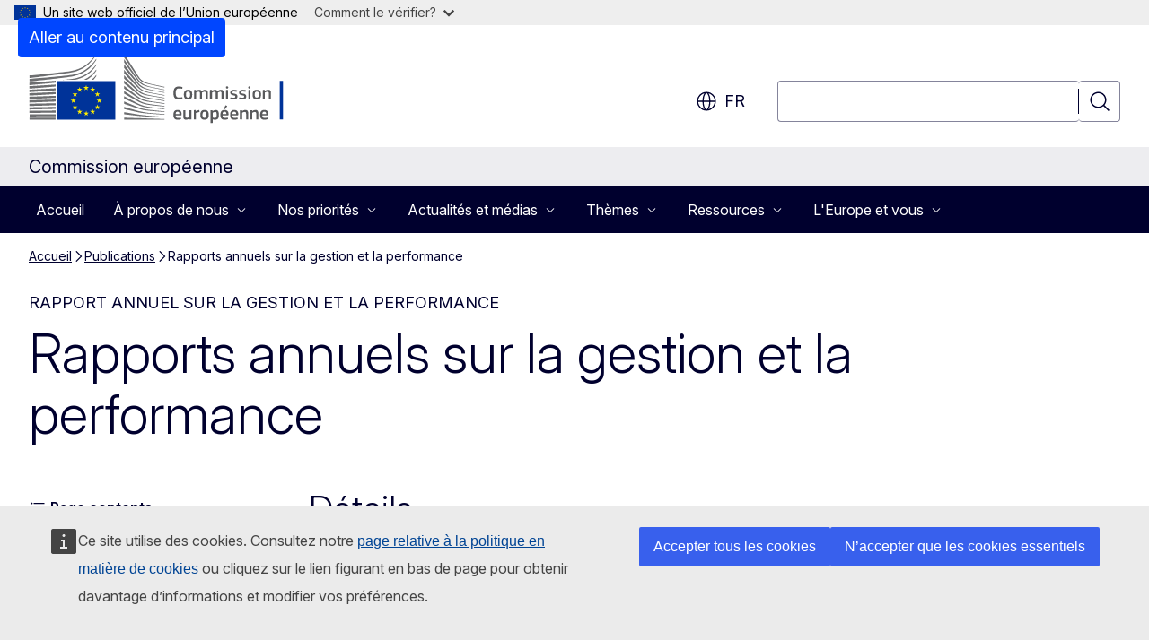

--- FILE ---
content_type: image/svg+xml
request_url: https://commission.europa.eu/themes/contrib/oe_theme/dist/ec/images/logo/negative/logo-ec--fr.svg
body_size: 7508
content:
<svg
  width="290"
  height="72"
  viewBox="0 0 290 72"
  fill="none"
  xmlns="http://www.w3.org/2000/svg"
>
<path
    d="M29.0595 64.8961H84.7641L84.759 28.8354L29.0544 28.8404L29.0595 64.8961Z"
    fill="#003399"
  />
<path
    d="M57.4401 33.3809H59.4717L57.8331 34.645L58.4712 36.6472L56.8429 35.4135L55.2146 36.6472L55.8526 34.645L54.2039 33.3809H56.2303L56.8429 31.4293L57.4401 33.3809Z"
    fill="#FFED00"
  />
<path
    d="M57.5115 59.1574H59.5431L57.9097 60.3759L58.5426 62.3023L56.9143 61.1141L55.286 62.3023L55.9292 60.3759L54.2753 59.1574H56.3018L56.9143 57.2816L57.5115 59.1574Z"
    fill="#FFED00"
  />
<path
    d="M63.9482 57.4535H65.9849L64.3464 58.667L64.9844 60.5934L63.351 59.4052L61.7227 60.5934L62.3659 58.667L60.712 57.4535H62.7385L63.351 55.5726L63.9482 57.4535Z"
    fill="#FFED00"
  />
<path
    d="M63.9482 35.1001H65.9849L64.3464 36.3186L64.9844 38.245L63.351 37.0568L61.7227 38.245L62.3659 36.3186L60.712 35.1001H62.7385L63.351 33.2242L63.9482 35.1001Z"
    fill="#FFED00"
  />
<path
    d="M68.7311 39.8377H70.7575L69.1241 41.0512L69.7571 42.9776L68.1288 41.7894L66.5005 42.9776L67.1436 41.0512L65.4898 39.8377H67.5162L68.1288 37.9568L68.7311 39.8377Z"
    fill="#FFED00"
  />
<path
    d="M68.7311 52.7815H70.7575L69.1241 54.0001L69.7571 55.9265L68.1288 54.7383L66.5005 55.9265L67.1436 54.0001L65.4898 52.7815H67.5162L68.1288 50.9057L68.7311 52.7815Z"
    fill="#FFED00"
  />
<path
    d="M70.5176 46.2085H72.5543L70.9158 47.427L71.5487 49.3534L69.9204 48.1652L68.2921 49.3534L68.9353 47.427L67.2814 46.2085H69.3079L69.9204 44.3326L70.5176 46.2085Z"
    fill="#FFED00"
  />
<path
    d="M50.8809 35.1203H52.9074L51.274 36.3338L51.9069 38.2602L50.2786 37.072L48.6503 38.2602L49.2934 36.3338L47.6447 35.1203H49.6661L50.2786 33.2394L50.8809 35.1203Z"
    fill="#FFED00"
  />
<path
    d="M46.2308 39.8528H48.2674L46.6289 41.0663L47.2619 42.9927L45.6336 41.8045L44.0052 42.9927L44.6484 41.0663L42.9946 39.8528H45.021L45.6336 37.9719L46.2308 39.8528Z"
    fill="#FFED00"
  />
<path
    d="M44.5055 46.2287H46.537L44.9036 47.4422L45.5366 49.3686L43.9083 48.1855L42.28 49.3686L42.9231 47.4422L41.2744 46.2287H43.2957L43.9083 44.3478L44.5055 46.2287Z"
    fill="#FFED00"
  />
<path
    d="M46.2308 52.7967H48.2674L46.6289 54.0152L47.2619 55.9416L45.6336 54.7534L44.0052 55.9416L44.6484 54.0152L42.9946 52.7967H45.021L45.6336 50.9208L46.2308 52.7967Z"
    fill="#FFED00"
  />
<path
    d="M50.9473 57.4686H52.9737L51.3403 58.6821L51.9733 60.6085L50.3449 59.4203L48.7166 60.6085L49.3598 58.6821L47.7111 57.4686H49.7324L50.3449 55.5877L50.9473 57.4686Z"
    fill="#FFED00"
  />
<path
    d="M94.9372 0.00505726C94.9372 0.00505726 106.917 18.9101 109.112 22.3736C111.302 25.8371 113.808 28.5826 122.675 30.4433C131.541 32.304 135.4 33.1837 135.4 33.1837V33.8562C135.4 33.8562 129.765 32.668 122.516 31.0652C115.268 29.4624 112.302 28.9214 109 24.3657C106.249 20.5736 94.9372 3.61517 94.9372 3.61517V0V0.00505726Z"
    fill="white"
  />
<path
    d="M94.9372 21.5949C94.9372 21.5949 105.845 32.9157 109 36.1668C112.348 39.6151 116.631 40.8893 122.573 41.941C128.244 42.9421 135.395 44.1 135.395 44.1V44.7371C135.395 44.7371 128.677 43.6449 122.573 42.6135C116.585 41.5972 112.394 41.0309 108.964 37.9011C105.891 35.1 94.9372 24.9219 94.9372 24.9219V21.5898V21.5949Z"
    fill="white"
  />
<path
    d="M94.9372 26.6966C94.9372 26.6966 105.309 36.2377 109 39.4989C112.394 42.4972 115.146 43.4326 122.608 44.7422C130.071 46.0517 135.395 46.8658 135.395 46.8658V47.5382C135.395 47.5382 128.642 46.441 122.573 45.4804C116.503 44.5247 112.634 44.1455 109 41.2281C104.809 37.8607 94.9372 29.8113 94.9372 29.8113V26.6916V26.6966Z"
    fill="white"
  />
<path
    d="M94.9372 32.1321C94.9372 32.1321 106.785 41.4456 109 43.0737C111.215 44.7018 114.145 46.6029 122.644 47.8214C131.071 49.0298 135.395 49.6265 135.395 49.6265V50.3343C135.395 50.3343 127.754 49.2371 122.644 48.6001C117.535 47.963 113.619 47.69 109.036 44.6664C104.574 41.7237 94.9372 35.004 94.9372 35.004V32.1321Z"
    fill="white"
  />
<path
    d="M94.9372 37.3602C94.9372 37.3602 106.82 45.1973 109.071 46.4411C111.322 47.6798 113.967 49.7023 122.644 50.7995C131.322 51.8967 135.395 52.3922 135.395 52.3922V53.0647C135.395 53.0647 128.218 52.286 122.608 51.6843C117.004 51.0826 113.18 50.2686 109 47.9984C104.819 45.7332 94.9372 40.0096 94.9372 40.0096V37.3602Z"
    fill="white"
  />
<path
    d="M94.9372 42.5882C94.9372 42.5882 105.442 48.2512 109 50.0158C112.966 51.9877 116.396 52.9332 122.608 53.6663C128.708 54.3843 135.395 55.0821 135.395 55.0821V55.7192C135.395 55.7192 129.213 55.0618 122.608 54.445C116.059 53.8281 113.727 53.545 109 51.4669C104.773 49.6062 94.9372 45.0658 94.9372 45.0658V42.5832V42.5882Z"
    fill="white"
  />
<path
    d="M94.9372 47.8871C94.9372 47.8871 103.237 51.4062 109.071 53.7018C114.809 55.9568 119.193 56.1489 122.68 56.5383C124.216 56.7102 135.395 57.8478 135.395 57.8478V58.4849C135.395 58.4849 128.718 57.954 122.644 57.4231C116.57 56.8922 113.951 56.6647 109.036 55.0518C104.059 53.4136 94.9372 50.2636 94.9372 50.2636V47.8922V47.8871Z"
    fill="white"
  />
<path
    d="M94.9372 53.2922C94.9372 53.2922 103.319 55.8658 109.036 57.3523C114.753 58.8388 120 59.4455 122.644 59.6175C125.288 59.7944 135.4 60.6085 135.4 60.6085V61.2102C135.4 61.2102 129.647 60.8208 122.608 60.3253C116.917 59.9259 112.348 59.5012 109 58.768C105.294 57.959 94.9372 55.522 94.9372 55.522V53.2922Z"
    fill="white"
  />
<path
    d="M94.9372 58.6062C94.9372 58.6062 101.792 59.7792 109.036 60.9674C114.467 61.8573 121.822 62.4186 122.608 62.454C123.394 62.4893 135.395 63.3034 135.395 63.3034V63.9405C135.395 63.9405 127.713 63.5461 122.608 63.268C117.29 62.9747 112.001 62.6562 109 62.3478C102.272 61.6551 94.9372 60.7349 94.9372 60.7349V58.6062Z"
    fill="white"
  />
<path
    d="M94.9372 64.1074C94.9372 64.1074 105.748 64.5119 109.036 64.5826C112.323 64.6534 135.395 65.5737 135.395 65.5737V66.1956H94.9372V64.1074Z"
    fill="white"
  />
<path
    d="M122.603 33.3657C112.818 31.2775 110.603 27.7332 108.959 25.5388C107.315 23.3393 94.9321 5.41516 94.9321 5.41516V8.71179C95.4222 9.34382 106.019 23.8348 108.995 27.627C112.348 31.8994 117.601 32.8702 122.603 33.932C127.6 34.9938 135.395 36.4753 135.395 36.4753V35.909C135.395 35.909 125.135 33.9017 122.603 33.3657Z"
    fill="white"
  />
<path
    d="M122.603 36.2023C114.569 34.645 111.317 32.127 108.959 29.0832C106.601 26.0343 94.9321 10.4461 94.9321 10.4461V14.2787C95.4222 14.85 106.096 27.7534 108.959 30.9995C112.297 34.7866 116.958 35.7826 122.603 36.809C128.249 37.8355 135.39 39.1804 135.39 39.1804V38.6141C135.39 38.6141 127.238 37.1023 122.603 36.2074V36.2023Z"
    fill="white"
  />
<path
    d="M122.603 39.1399C114.247 37.5321 112.532 36.2124 108.995 32.3748C106.769 29.963 95.4119 16.6804 94.9321 16.1191V19.6585C94.9321 19.6585 105.544 30.8731 108.959 34.1849C113.436 38.5332 117.637 38.8619 122.603 39.7467C127.57 40.6315 135.39 42.0473 135.39 42.0473V41.4456C135.39 41.4456 125.947 39.7871 122.603 39.145V39.1399Z"
    fill="white"
  />
<path
    d="M0.00510552 27.7787C0.00510552 27.7787 27.6711 24.8562 35.4196 23.7792C47.6702 22.0803 57.6953 20.2702 66.9701 6.18875C66.9701 6.18875 66.9803 5.38987 66.9701 5.03088C61.2889 13.591 53.4536 19.4309 42.6628 21.1247C32.1222 22.7831 0 25.2051 0 25.2051V27.7787H0.00510552Z"
    fill="white"
  />
<path
    d="M0.00511169 24.2849C0.00511169 24.2849 25.6446 21.1045 34.0925 19.9315C47.4559 18.0809 56.8531 16.4174 66.9701 1.05675C66.9701 1.05675 66.9752 0.394392 66.9701 0.00506592C60.7733 9.34384 53.1218 15.3759 41.351 17.2264C29.8507 19.0365 0.00511169 21.6759 0.00511169 21.6759V24.2899V24.2849Z"
    fill="white"
  />
<path d="M26.1806 64.1326H0.020462V66.1854H26.1806V64.1326Z" fill="white" />
<path
    d="M66.9701 22.5708C66.9701 22.5708 66.9854 21.3624 66.9803 21.1045C65.7501 22.9601 64.132 24.6438 62.2638 26.1253H64.0963C65.1274 25.0736 66.0921 23.8955 66.965 22.5708H66.9701Z"
    fill="white"
  />
<path
    d="M66.9701 17.1102C66.9701 17.1102 66.9803 16.0383 66.9752 15.745C64.0095 20.2147 59.5942 23.7843 54.4897 26.1506L57.5014 26.1405C60.9826 24.1332 64.2188 21.2815 66.965 17.1102H66.9701Z"
    fill="white"
  />
<path
    d="M66.9701 11.6494C66.9701 11.6494 66.9803 10.714 66.9701 10.3904C61.8095 18.1719 53.7853 23.4961 43.9746 25.0382C41.6521 25.4023 37.8697 25.8067 33.4748 26.2163L45.4549 26.1758C53.3617 24.4315 60.7631 21.059 66.9599 11.6494H66.9701Z"
    fill="white"
  />
<path
    d="M26.1857 60.6742C12.8377 60.745 0.020462 60.8006 0.020462 60.8006V62.9394C0.020462 62.9394 13.4451 62.8433 26.1857 62.7371V60.6742Z"
    fill="white"
  />
<path
    d="M26.1857 57.0034C12.9295 57.15 0.0153351 57.2613 0.0153351 57.2613V59.4456C0.0153351 59.4456 13.5778 59.2686 26.1857 59.0714V57.0034Z"
    fill="white"
  />
<path
    d="M26.1806 53.3225C13.0214 53.55 0.0153351 53.722 0.0153351 53.722V55.9517C0.0153351 55.9517 13.7207 55.6837 26.1806 55.3905V53.3225Z"
    fill="white"
  />
<path
    d="M26.1857 49.6214C13.1235 49.9399 0.0153351 50.1776 0.0153351 50.1776V52.4478C0.0153351 52.4478 13.879 52.0736 26.1857 51.6843V49.6163V49.6214Z"
    fill="white"
  />
<path
    d="M26.1908 45.9102C13.2256 46.3197 0.0153351 46.6433 0.0153351 46.6433V48.959C0.0153351 48.959 14.0474 48.4736 26.1908 47.9781V45.9152V45.9102Z"
    fill="white"
  />
<path
    d="M26.1857 42.1838C13.3226 42.6995 0.0153351 43.104 0.0153351 43.104V45.4602C0.0153351 45.4602 14.2209 44.8433 26.1857 44.2315V42.1787V42.1838Z"
    fill="white"
  />
<path
    d="M26.1908 38.4321C13.4247 39.059 0.0102234 39.5596 0.0102234 39.5596V41.9613C0.0102234 41.9613 14.4047 41.1978 26.1908 40.4647V38.4321Z"
    fill="white"
  />
<path
    d="M26.1908 34.6602C13.5216 35.4085 0.0102234 36.0203 0.0102234 36.0203V38.4624C0.0102234 38.4624 14.5987 37.5321 26.1908 36.6725V34.6602Z"
    fill="white"
  />
<path
    d="M26.1908 30.868C13.6084 31.7478 0.0102234 32.486 0.0102234 32.486V34.9737C0.0102234 34.9737 14.7926 33.8512 26.1908 32.8602V30.8731V30.868Z"
    fill="white"
  />
<path
    d="M26.1908 27.0405C13.685 28.0669 0.00511169 28.9416 0.00511169 28.9416V31.4697C0.00511169 31.4697 14.9866 30.1247 26.1908 28.9922V27.0405Z"
    fill="white"
  />
<path
    d="M86.0759 66.1905V27.5461H27.7528V66.1905H86.0759ZM84.759 28.8354V64.8961H29.0544V28.8405H84.759V28.8354Z"
    fill="white"
  />
<path d="M254.484 65.9716V27.241H251.182V65.9716H254.484Z" fill="white" />
<path
    d="M149.603 32.8105C150.547 32.8105 152.109 32.9475 153.128 33.3685C153.438 33.5054 153.554 33.6576 153.493 33.967L153.321 34.7582C153.265 34.9915 153.169 35.0879 152.819 35.0473C151.875 34.9307 150.719 34.7988 149.715 34.7988C147.092 34.7988 146.707 36.9189 146.707 39.4246C146.707 41.9302 147.189 43.9337 149.715 43.9337C150.831 43.9337 151.779 43.817 152.819 43.6851C153.184 43.6445 153.265 43.7409 153.341 43.9945L153.493 44.7249C153.57 45.0343 153.473 45.2067 153.164 45.3437C152.22 45.7495 150.541 45.9219 149.598 45.9219C145.302 45.9219 144.394 42.7417 144.394 39.4651C144.394 36.1886 145.206 32.8156 149.598 32.8156L149.603 32.8105Z"
    fill="white"
  />
<path
    d="M159.007 45.8963C155.131 45.8963 154.883 43.066 154.883 40.8647C154.883 39.054 155.289 36.1071 159.007 36.1071C162.724 36.1071 163.267 38.5924 163.267 40.8647C163.267 43.137 162.998 45.8963 159.007 45.8963ZM159.027 37.9584C157.389 37.9584 157.023 38.9982 157.023 41.0017C157.023 43.0052 157.389 44.0449 159.007 44.0449C160.761 44.0449 161.106 43.061 161.106 41.0017C161.106 38.9424 160.777 37.9584 159.027 37.9584Z"
    fill="white"
  />
<path
    d="M178.61 45.7443H177.22C176.952 45.7443 176.855 45.6276 176.855 45.3791V39.9063C176.855 38.481 176.505 38.0753 175.547 38.0753C174.832 38.0753 173.675 38.6332 173.082 38.9426C173.082 39.1353 173.102 39.4802 173.102 39.9266V45.3791C173.102 45.6124 173.026 45.7443 172.737 45.7443H171.332C171.083 45.7443 171.002 45.6276 171.002 45.3791V39.8099C171.002 38.6332 170.693 38.0753 169.729 38.0753C169.054 38.0753 167.974 38.5571 167.244 38.9426V45.3791C167.244 45.6124 167.147 45.7443 166.878 45.7443H165.489C165.24 45.7443 165.144 45.6276 165.144 45.3791V36.6855C165.144 36.437 165.24 36.3 165.489 36.3H166.858C167.147 36.3 167.244 36.4522 167.244 36.6855V37.2434L167.264 37.2637C168.015 36.7413 169.075 36.1631 170.135 36.1276C171.256 36.1276 172.179 36.3609 172.777 37.4767C173.741 36.7616 174.933 36.1276 176.171 36.1276C178.717 36.1276 178.965 37.7861 178.965 39.7135V45.3791C178.965 45.6124 178.889 45.7443 178.62 45.7443H178.61Z"
    fill="white"
  />
<path
    d="M194.491 45.7443H193.106C192.838 45.7443 192.741 45.6276 192.741 45.3791V39.9063C192.741 38.481 192.396 38.0753 191.433 38.0753C190.723 38.0753 189.561 38.6332 188.968 38.9426C188.968 39.1353 188.988 39.4802 188.988 39.9266V45.3791C188.988 45.6124 188.912 45.7443 188.623 45.7443H187.218C186.969 45.7443 186.893 45.6276 186.893 45.3791V39.8099C186.893 38.6332 186.584 38.0753 185.62 38.0753C184.945 38.0753 183.865 38.5571 183.135 38.9426V45.3791C183.135 45.6124 183.038 45.7443 182.77 45.7443H181.38C181.131 45.7443 181.035 45.6276 181.035 45.3791V36.6855C181.035 36.437 181.131 36.3 181.38 36.3H182.749C183.038 36.3 183.135 36.4522 183.135 36.6855V37.2434L183.155 37.2637C183.906 36.7413 184.966 36.1631 186.026 36.1276C187.142 36.1276 188.07 36.3609 188.668 37.4767C189.632 36.7616 190.829 36.1276 192.062 36.1276C194.608 36.1276 194.856 37.7861 194.856 39.7135V45.3791C194.856 45.6124 194.78 45.7443 194.506 45.7443H194.491Z"
    fill="white"
  />
<path
    d="M198.27 34.9099C197.27 34.9099 197.133 34.352 197.133 33.7941C197.133 33.1753 197.346 32.6934 198.27 32.6934C199.193 32.6934 199.406 33.1347 199.406 33.7941C199.406 34.3926 199.233 34.9099 198.27 34.9099ZM199.289 45.3737C199.289 45.5867 199.213 45.7389 198.944 45.7389H197.575C197.306 45.7389 197.189 45.6222 197.189 45.3737V36.6649C197.189 36.3961 197.306 36.2997 197.575 36.2997H198.944C199.213 36.2997 199.289 36.4518 199.289 36.6649V45.3737Z"
    fill="white"
  />
<path
    d="M204.843 45.8963C203.879 45.8963 202.586 45.7593 201.856 45.4702C201.47 45.318 201.394 45.1405 201.45 44.8362L201.587 44.2022C201.643 43.8928 201.78 43.8725 202.089 43.9131C202.936 44.05 204.169 44.1464 204.823 44.1464C206.055 44.1464 206.558 43.8167 206.558 43.0457C206.558 42.1581 206.228 41.9654 205.016 41.7929C203.129 41.5241 201.47 41.1183 201.47 39.0185C201.47 37.1114 202.936 36.1071 205.092 36.1071C205.883 36.1071 207.212 36.2238 208.023 36.5332C208.353 36.6701 208.485 36.8223 208.429 37.1114L208.277 37.8063C208.221 38.0751 208.104 38.1157 207.755 38.0751C206.928 37.9787 205.847 37.8621 205.132 37.8621C203.9 37.8621 203.611 38.207 203.611 38.9424C203.611 39.6779 204.072 39.7895 205.249 39.9822C207.08 40.251 208.738 40.6162 208.738 42.9139C208.738 45.2115 206.831 45.9013 204.848 45.9013L204.843 45.8963Z"
    fill="white"
  />
<path
    d="M213.689 45.8963C212.725 45.8963 211.432 45.7593 210.702 45.4702C210.316 45.318 210.24 45.1405 210.296 44.8362L210.433 44.2022C210.494 43.8928 210.626 43.8725 210.935 43.9131C211.782 44.05 213.014 44.1464 213.674 44.1464C214.906 44.1464 215.408 43.8167 215.408 43.0457C215.408 42.1581 215.084 41.9654 213.867 41.7929C211.98 41.5241 210.321 41.1183 210.321 39.0185C210.321 37.1114 211.787 36.1071 213.943 36.1071C214.734 36.1071 216.063 36.2238 216.874 36.5332C217.199 36.6701 217.336 36.8223 217.28 37.1114L217.128 37.8063C217.067 38.0751 216.955 38.1157 216.606 38.0751C215.779 37.9787 214.698 37.8621 213.983 37.8621C212.751 37.8621 212.462 38.207 212.462 38.9424C212.462 39.6779 212.923 39.7895 214.1 39.9822C215.931 40.251 217.589 40.6162 217.589 42.9139C217.589 45.2115 215.682 45.9013 213.694 45.9013L213.689 45.8963Z"
    fill="white"
  />
<path
    d="M220.724 34.9099C219.72 34.9099 219.588 34.352 219.588 33.7941C219.588 33.1753 219.801 32.6934 220.724 32.6934C221.647 32.6934 221.86 33.1347 221.86 33.7941C221.86 34.3926 221.688 34.9099 220.724 34.9099ZM221.743 45.3737C221.743 45.5867 221.667 45.7389 221.398 45.7389H220.029C219.76 45.7389 219.643 45.6222 219.643 45.3737V36.6649C219.643 36.3961 219.76 36.2997 220.029 36.2997H221.398C221.667 36.2997 221.743 36.4518 221.743 36.6649V45.3737Z"
    fill="white"
  />
<path
    d="M228.063 45.8963C224.188 45.8963 223.94 43.066 223.94 40.8647C223.94 39.054 224.346 36.1071 228.063 36.1071C231.781 36.1071 232.324 38.5924 232.324 40.8647C232.324 43.137 232.055 45.8963 228.063 45.8963ZM228.084 37.9584C226.445 37.9584 226.08 38.9982 226.08 41.0017C226.08 43.0052 226.445 44.0449 228.063 44.0449C229.818 44.0449 230.163 43.061 230.163 41.0017C230.163 38.9424 229.834 37.9584 228.084 37.9584Z"
    fill="white"
  />
<path
    d="M242.002 45.7443H240.617C240.368 45.7443 240.252 45.6276 240.252 45.3791L240.272 39.9621C240.272 38.8259 240.003 38.0753 238.887 38.0753C238.116 38.0753 236.767 38.694 236.245 38.9426V45.3791C236.245 45.6124 236.148 45.7443 235.88 45.7443H234.51C234.241 45.7443 234.145 45.6276 234.145 45.3791V36.6855C234.145 36.437 234.241 36.3 234.51 36.3H235.88C236.148 36.3 236.245 36.437 236.245 36.6855V37.2637C236.245 37.2637 236.285 37.284 236.301 37.284C237.016 36.7819 238.365 36.1276 239.536 36.1276C242.138 36.1276 242.372 37.8419 242.372 39.7896V45.3791C242.372 45.6124 242.296 45.7443 242.007 45.7443H242.002Z"
    fill="white"
  />
<path
    d="M146.57 61.8885C146.626 63.8362 147.321 64.3738 148.903 64.3738C149.598 64.3738 150.678 64.2369 151.409 64.1608C151.754 64.1202 151.87 64.1202 151.931 64.4905L152.048 65.1245C152.109 65.4136 152.068 65.5658 151.723 65.723C150.972 66.0121 149.562 66.2049 148.619 66.2049C144.937 66.2049 144.399 63.8565 144.399 61.3509C144.399 59.4793 144.744 56.4005 148.502 56.4005C151.951 56.4005 152.57 58.6373 152.626 60.7169C152.646 61.4117 152.454 61.8936 151.683 61.8936H146.575L146.57 61.8885ZM146.59 60.443H150.404C150.404 59.2662 150.095 58.1301 148.497 58.1301C147.072 58.1301 146.687 58.9974 146.59 60.443Z"
    fill="white"
  />
<path
    d="M162.182 66.0326H160.812C160.523 66.0326 160.447 65.8957 160.447 65.6674V65.0689L160.407 65.0486C159.656 65.5711 158.347 66.2051 157.171 66.2051C154.569 66.2051 154.32 64.6631 154.32 62.6394V56.9739C154.32 56.7405 154.416 56.5884 154.685 56.5884H156.09C156.339 56.5884 156.435 56.7253 156.435 56.9739V62.3909C156.435 63.5473 156.668 64.2777 157.84 64.2777C158.667 64.2777 159.94 63.6589 160.442 63.4103V56.9739C160.442 56.7405 160.518 56.5884 160.807 56.5884H162.177C162.446 56.5884 162.542 56.7253 162.542 56.9739V65.6674C162.542 65.916 162.446 66.0326 162.177 66.0326H162.182Z"
    fill="white"
  />
<path
    d="M167.076 65.6621C167.076 65.8954 166.98 66.0273 166.711 66.0273H165.321C165.052 66.0273 164.956 65.9106 164.956 65.6621V56.9685C164.956 56.72 165.052 56.583 165.321 56.583H166.691C166.98 56.583 167.076 56.7352 167.076 56.9685V57.8156L167.117 57.8561C167.695 57.3185 169.065 56.6591 169.967 56.4867C170.216 56.4309 170.393 56.4867 170.429 56.8164L170.566 58.1097C170.586 58.3786 170.606 58.4952 170.201 58.5713C169.12 58.7843 167.751 59.1698 167.076 59.4589V65.6621Z"
    fill="white"
  />
<path
    d="M175.557 66.1847C171.682 66.1847 171.433 63.3544 171.433 61.1531C171.433 59.3424 171.839 56.3955 175.557 56.3955C179.275 56.3955 179.817 58.8808 179.817 61.1531C179.817 63.4254 179.549 66.1847 175.557 66.1847ZM175.577 58.2468C173.939 58.2468 173.574 59.2866 173.574 61.2901C173.574 63.2936 173.939 64.3333 175.557 64.3333C177.312 64.3333 177.657 63.3494 177.657 61.2901C177.657 59.2308 177.332 58.2468 175.577 58.2468Z"
    fill="white"
  />
<path
    d="M186.198 66.2052C185.564 66.2052 184.677 66.0885 183.789 65.7791L183.769 65.7994V69.1927C183.769 69.4057 183.713 69.5781 183.403 69.5781H182.034C181.725 69.5781 181.669 69.4412 181.669 69.1927V56.974C181.669 56.7254 181.765 56.5885 182.034 56.5885H183.403C183.672 56.5885 183.748 56.7407 183.748 56.974V57.5522L183.804 57.5928C184.499 57.1109 185.732 56.4363 186.847 56.4363C189.373 56.4363 190.028 58.3434 190.028 61.2548C190.028 64.3945 189.236 66.2052 186.193 66.2052H186.198ZM186.35 58.3587C185.559 58.3587 184.347 58.9166 183.769 59.226V64.0445C184.636 64.293 185.331 64.3742 185.985 64.3742C187.375 64.3742 187.857 63.659 187.857 61.2345C187.857 58.8101 187.375 58.3637 186.355 58.3637L186.35 58.3587Z"
    fill="white"
  />
<path
    d="M193.735 61.8885C193.791 63.8362 194.486 64.3739 196.069 64.3739C196.763 64.3739 197.839 64.2369 198.574 64.1608C198.919 64.1203 199.036 64.1203 199.097 64.4905L199.213 65.1245C199.269 65.4136 199.234 65.5658 198.884 65.723C198.133 66.0121 196.723 66.2049 195.779 66.2049C192.097 66.2049 191.559 63.8565 191.559 61.3509C191.559 59.4793 191.904 56.4005 195.663 56.4005C199.112 56.4005 199.731 58.6373 199.786 60.7169C199.807 61.4118 199.614 61.8936 198.843 61.8936H193.735V61.8885ZM193.751 60.443H197.565C197.565 59.2663 197.255 58.1301 195.658 58.1301C194.232 58.1301 193.847 58.9974 193.751 60.443ZM198.224 52.3682C198.437 52.4849 198.417 52.637 198.3 52.7943L196.337 55.4926C196.241 55.6296 196.145 55.6854 195.972 55.6093L195.222 55.2644C195.085 55.1883 195.029 55.0919 195.125 54.8992L196.667 51.9117C196.763 51.719 196.916 51.719 197.093 51.7951L198.229 52.3733L198.224 52.3682Z"
    fill="white"
  />
<path
    d="M203.524 61.8885C203.585 63.8362 204.275 64.3738 205.857 64.3738C206.552 64.3738 207.633 64.2369 208.363 64.1608C208.708 64.1202 208.825 64.1202 208.885 64.4905L209.002 65.1245C209.058 65.4136 209.022 65.5658 208.672 65.723C207.922 66.0121 206.517 66.2049 205.568 66.2049C201.886 66.2049 201.348 63.8565 201.348 61.3509C201.348 59.4793 201.693 56.4005 205.452 56.4005C208.901 56.4005 209.519 58.6373 209.575 60.7169C209.596 61.4117 209.403 61.8936 208.632 61.8936H203.524V61.8885ZM203.545 60.443H207.359C207.359 59.2662 207.049 58.1301 205.452 58.1301C204.026 58.1301 203.641 58.9974 203.545 60.443Z"
    fill="white"
  />
<path
    d="M219.116 66.0326H217.731C217.483 66.0326 217.366 65.9159 217.366 65.6674L217.387 60.2504C217.387 59.1142 217.118 58.3636 216.002 58.3636C215.231 58.3636 213.882 58.9824 213.359 59.2309V65.6674C213.359 65.9007 213.263 66.0326 212.994 66.0326H211.625C211.356 66.0326 211.259 65.9159 211.259 65.6674V56.9738C211.259 56.7253 211.356 56.5883 211.625 56.5883H212.994C213.263 56.5883 213.359 56.7253 213.359 56.9738V57.552C213.359 57.552 213.4 57.5723 213.415 57.5723C214.13 57.0702 215.479 56.4159 216.651 56.4159C219.253 56.4159 219.486 58.1303 219.486 60.0779V65.6674C219.486 65.9007 219.41 66.0326 219.121 66.0326H219.116Z"
    fill="white"
  />
<path
    d="M229.291 66.0326H227.906C227.658 66.0326 227.541 65.9159 227.541 65.6674L227.561 60.2504C227.561 59.1142 227.292 58.3636 226.177 58.3636C225.406 58.3636 224.056 58.9824 223.539 59.2309V65.6674C223.539 65.9007 223.443 66.0326 223.174 66.0326H221.804C221.536 66.0326 221.439 65.9159 221.439 65.6674V56.9738C221.439 56.7253 221.536 56.5883 221.804 56.5883H223.174C223.443 56.5883 223.539 56.7253 223.539 56.9738V57.552C223.539 57.552 223.58 57.5723 223.595 57.5723C224.31 57.0702 225.659 56.4159 226.831 56.4159C229.433 56.4159 229.666 58.1303 229.666 60.0779V65.6674C229.666 65.9007 229.59 66.0326 229.301 66.0326H229.291Z"
    fill="white"
  />
<path
    d="M233.668 61.8885C233.724 63.8362 234.419 64.3738 236.001 64.3738C236.696 64.3738 237.771 64.2369 238.507 64.1608C238.852 64.1202 238.968 64.1202 239.029 64.4905L239.146 65.1245C239.202 65.4136 239.166 65.5658 238.816 65.723C238.066 66.0121 236.655 66.2049 235.712 66.2049C232.03 66.2049 231.492 63.8565 231.492 61.3509C231.492 59.4793 231.837 56.4005 235.595 56.4005C239.044 56.4005 239.663 58.6373 239.719 60.7169C239.739 61.4117 239.547 61.8936 238.776 61.8936H233.668V61.8885ZM233.688 60.443H237.503C237.503 59.2662 237.193 58.1301 235.595 58.1301C234.17 58.1301 233.785 58.9974 233.688 60.443Z"
    fill="white"
  />
</svg>


--- FILE ---
content_type: image/svg+xml
request_url: https://commission.europa.eu/themes/contrib/oe_theme/dist/ec/images/logo/positive/logo-ec--fr.svg
body_size: 7464
content:
<svg
  width="291"
  height="72"
  viewBox="0 0 291 72"
  fill="none"
  xmlns="http://www.w3.org/2000/svg"
>
<path
    d="M86.9932 27.5411H86.9369H28.567V66.1905H86.9369H86.9932V27.5411Z"
    fill="#003399"
  />
<path
    d="M58.3093 33.3809H60.3442L58.703 34.645L59.3421 36.6472L57.711 35.4135L56.08 36.6472L56.7191 34.645L55.0676 33.3809H57.0975L57.711 31.4293L58.3093 33.3809Z"
    fill="#FFED00"
  />
<path
    d="M58.3808 59.1574H60.4158L58.7796 60.3759L59.4137 62.3023L57.7826 61.1141L56.1516 62.3023L56.7958 60.3759L55.1392 59.1574H57.1691L57.7826 57.2816L58.3808 59.1574Z"
    fill="#FFED00"
  />
<path
    d="M64.8283 57.4535H66.8684L65.2271 58.667L65.8663 60.5934L64.2301 59.4052L62.5991 60.5934L63.2433 58.667L61.5867 57.4535H63.6165L64.2301 55.5726L64.8283 57.4535Z"
    fill="#FFED00"
  />
<path
    d="M64.8283 35.1001H66.8684L65.2271 36.3186L65.8663 38.245L64.2301 37.0568L62.5991 38.245L63.2433 36.3186L61.5867 35.1001H63.6165L64.2301 33.2242L64.8283 35.1001Z"
    fill="#FFED00"
  />
<path
    d="M69.6192 39.8377H71.6491L70.0129 41.0512L70.6469 42.9776L69.0159 41.7894L67.3848 42.9776L68.0291 41.0512L66.3724 39.8377H68.4023L69.0159 37.9568L69.6192 39.8377Z"
    fill="#FFED00"
  />
<path
    d="M69.6192 52.7815H71.6491L70.0129 54.0001L70.6469 55.9265L69.0159 54.7383L67.3848 55.9265L68.0291 54.0001L66.3724 52.7815H68.4023L69.0159 50.9057L69.6192 52.7815Z"
    fill="#FFED00"
  />
<path
    d="M71.4087 46.2085H73.4488L71.8076 47.427L72.4467 49.3534L70.8105 48.1652L69.1795 49.3534L69.8237 47.427L68.1671 46.2085H70.197L70.8105 44.3326L71.4087 46.2085Z"
    fill="#FFED00"
  />
<path
    d="M51.7391 35.1203H53.7689L52.1328 36.3338L52.7668 38.2602L51.1357 37.072L49.5047 38.2602L50.1489 36.3338L48.4974 35.1203H50.5222L51.1357 33.2394L51.7391 35.1203Z"
    fill="#FFED00"
  />
<path
    d="M47.0811 39.8528H49.1212L47.4799 41.0663L48.1139 42.9927L46.4829 41.8045L44.8518 42.9927L45.4961 41.0663L43.8395 39.8528H45.8693L46.4829 37.9719L47.0811 39.8528Z"
    fill="#FFED00"
  />
<path
    d="M45.3529 46.2287H47.3879L45.7517 47.4422L46.3857 49.3686L44.7547 48.1855L43.1237 49.3686L43.7679 47.4422L42.1164 46.2287H44.1411L44.7547 44.3478L45.3529 46.2287Z"
    fill="#FFED00"
  />
<path
    d="M47.0811 52.7967H49.1212L47.4799 54.0153L48.1139 55.9417L46.4829 54.7535L44.8518 55.9417L45.4961 54.0153L43.8395 52.7967H45.8693L46.4829 50.9209L47.0811 52.7967Z"
    fill="#FFED00"
  />
<path
    d="M51.8055 57.4686H53.8354L52.1992 58.6821L52.8332 60.6085L51.2022 59.4203L49.5711 60.6085L50.2154 58.6821L48.5639 57.4686H50.5886L51.2022 55.5877L51.8055 57.4686Z"
    fill="#FFED00"
  />
<path
    d="M95.8693 0.00505726C95.8693 0.00505726 107.869 18.9101 110.068 22.3736C112.262 25.8371 114.772 28.5826 123.653 30.4433C132.535 32.304 136.4 33.1837 136.4 33.1837V33.8562C136.4 33.8562 130.755 32.668 123.495 31.0652C116.234 29.4624 113.264 28.9214 109.956 24.3657C107.2 20.5736 95.8693 3.61517 95.8693 3.61517V0V0.00505726Z"
    fill="#6D6E70"
  />
<path
    d="M95.8693 21.595C95.8693 21.595 106.796 32.9158 109.956 36.1669C113.31 39.6152 117.6 40.8894 123.551 41.941C129.232 42.9422 136.395 44.1 136.395 44.1V44.7371C136.395 44.7371 129.666 43.645 123.551 42.6135C117.553 41.5972 113.356 41.0309 109.92 37.9011C106.842 35.1 95.8693 24.9219 95.8693 24.9219V21.5899V21.595Z"
    fill="#6D6E70"
  />
<path
    d="M95.8693 26.6966C95.8693 26.6966 106.259 36.2377 109.956 39.4989C113.356 42.4972 116.112 43.4326 123.587 44.7422C131.062 46.0517 136.395 46.8658 136.395 46.8658V47.5382C136.395 47.5382 129.63 46.441 123.551 45.4804C117.472 44.5248 113.596 44.1455 109.956 41.2281C105.758 37.8607 95.8693 29.8113 95.8693 29.8113V26.6916V26.6966Z"
    fill="#6D6E70"
  />
<path
    d="M95.8693 32.1321C95.8693 32.1321 107.737 41.4456 109.956 43.0737C112.175 44.7018 115.109 46.6029 123.623 47.8214C132.064 49.0298 136.395 49.6265 136.395 49.6265V50.3343C136.395 50.3343 128.741 49.2371 123.623 48.6001C118.505 47.963 114.583 47.69 109.991 44.6664C105.523 41.7237 95.8693 35.004 95.8693 35.004V32.1321Z"
    fill="#6D6E70"
  />
<path
    d="M95.8693 37.3602C95.8693 37.3602 107.772 45.1973 110.027 46.4411C112.282 47.6798 114.931 49.7023 123.623 50.7995C132.315 51.8967 136.395 52.3922 136.395 52.3922V53.0647C136.395 53.0647 129.206 52.286 123.587 51.6843C117.973 51.0826 114.143 50.2686 109.956 47.9984C105.768 45.7332 95.8693 40.0096 95.8693 40.0096V37.3602Z"
    fill="#6D6E70"
  />
<path
    d="M95.8693 42.5882C95.8693 42.5882 106.392 48.2511 109.956 50.0157C113.928 51.9876 117.364 52.9331 123.587 53.6663C129.697 54.3843 136.395 55.082 136.395 55.082V55.7191C136.395 55.7191 130.203 55.0618 123.587 54.4449C117.027 53.8281 114.69 53.5449 109.956 51.4668C105.722 49.6062 95.8693 45.0657 95.8693 45.0657V42.5831V42.5882Z"
    fill="#6D6E70"
  />
<path
    d="M95.8693 47.8871C95.8693 47.8871 104.183 51.4062 110.027 53.7017C115.774 55.9568 120.166 56.1489 123.658 56.5382C125.197 56.7101 136.395 57.8478 136.395 57.8478V58.4848C136.395 58.4848 129.707 57.9539 123.623 57.423C117.538 56.8921 114.915 56.6646 109.991 55.0517C105.006 53.4135 95.8693 50.2635 95.8693 50.2635V47.8921V47.8871Z"
    fill="#6D6E70"
  />
<path
    d="M95.8693 53.2922C95.8693 53.2922 104.265 55.8658 109.991 57.3523C115.718 58.8388 120.974 59.4455 123.623 59.6175C126.271 59.7944 136.4 60.6085 136.4 60.6085V61.2102C136.4 61.2102 130.638 60.8208 123.587 60.3253C117.886 59.9259 113.31 59.5012 109.956 58.768C106.244 57.959 95.8693 55.522 95.8693 55.522V53.2922Z"
    fill="#6D6E70"
  />
<path
    d="M95.8693 58.6063C95.8693 58.6063 102.736 59.7793 109.991 60.9675C115.432 61.8574 122.799 62.4186 123.587 62.454C124.374 62.4894 136.395 63.3035 136.395 63.3035V63.9405C136.395 63.9405 128.7 63.5462 123.587 63.2681C118.259 62.9748 112.962 62.6563 109.956 62.3478C103.217 61.6551 95.8693 60.7349 95.8693 60.7349V58.6063Z"
    fill="#6D6E70"
  />
<path
    d="M95.8693 64.1074C95.8693 64.1074 106.699 64.5119 109.991 64.5826C113.284 64.6534 136.395 65.5737 136.395 65.5737V66.1956H95.8693V64.1074Z"
    fill="#6D6E70"
  />
<path
    d="M123.582 33.3657C113.78 31.2775 111.561 27.7332 109.915 25.5388C108.268 23.3393 95.8642 5.41516 95.8642 5.41516V8.71179C96.355 9.34382 106.97 23.8348 109.95 27.627C113.31 31.8994 118.571 32.8702 123.582 33.932C128.587 34.9938 136.395 36.4753 136.395 36.4753V35.909C136.395 35.909 126.118 33.9017 123.582 33.3657Z"
    fill="#6D6E70"
  />
<path
    d="M123.582 36.2023C115.534 34.645 112.277 32.127 109.915 29.0832C107.552 26.0343 95.8642 10.4461 95.8642 10.4461V14.2787C96.355 14.85 107.046 27.7534 109.915 30.9995C113.259 34.7866 117.927 35.7826 123.582 36.809C129.237 37.8355 136.39 39.1804 136.39 39.1804V38.6141C136.39 38.6141 128.224 37.1023 123.582 36.2074V36.2023Z"
    fill="#6D6E70"
  />
<path
    d="M123.582 39.1399C115.212 37.5321 113.494 36.2124 109.95 32.3748C107.721 29.963 96.3448 16.6804 95.8642 16.1191V19.6585C95.8642 19.6585 106.494 30.8731 109.915 34.1849C114.399 38.5332 118.607 38.8619 123.582 39.7467C128.557 40.6315 136.39 42.0473 136.39 42.0473V41.4456C136.39 41.4456 126.931 39.7871 123.582 39.145V39.1399Z"
    fill="#6D6E70"
  />
<path
    d="M0.782944 27.7787C0.782944 27.7787 28.4954 24.8562 36.2569 23.7792C48.5281 22.0803 58.57 20.2702 67.8603 6.18875C67.8603 6.18875 67.8705 5.38987 67.8603 5.03088C62.1696 13.591 54.3211 19.4309 43.5122 21.1247C32.9539 22.7831 0.777832 25.2051 0.777832 25.2051V27.7787H0.782944Z"
    fill="#6D6E70"
  />
<path
    d="M0.777832 24.2849C0.777832 24.2849 26.4604 21.1045 34.9224 19.9315C48.3082 18.0809 57.7212 16.4174 67.8552 1.05675C67.8552 1.05675 67.8603 0.394392 67.8552 0.00506592C61.648 9.34384 53.9836 15.3759 42.1931 17.2264C30.6735 19.0365 0.777832 21.6759 0.777832 21.6759V24.2899V24.2849Z"
    fill="#6D6E70"
  />
<path d="M26.9973 64.1326H0.793167V66.1854H26.9973V64.1326Z" fill="#6D6E70" />
<path
    d="M67.8552 22.5708C67.8552 22.5708 67.8705 21.3624 67.8654 21.1045C66.6332 22.9601 65.0124 24.6438 63.141 26.1253H64.9766C66.0094 25.0736 66.9758 23.8955 67.8501 22.5708H67.8552Z"
    fill="#6D6E70"
  />
<path
    d="M67.8552 17.1101C67.8552 17.1101 67.8654 16.0382 67.8603 15.7449C64.8897 20.2146 60.4669 23.7843 55.3539 26.1506L58.3706 26.1404C61.8577 24.1331 65.0993 21.2815 67.8501 17.1101H67.8552Z"
    fill="#6D6E70"
  />
<path
    d="M67.8552 11.6495C67.8552 11.6495 67.8654 10.7141 67.8552 10.3905C62.686 18.172 54.6483 23.4961 44.8212 25.0383C42.4948 25.4023 38.706 25.8068 34.3037 26.2164L46.3039 26.1759C54.224 24.4315 61.6378 21.059 67.845 11.6495H67.8552Z"
    fill="#6D6E70"
  />
<path
    d="M27.0024 60.6742C13.6319 60.745 0.793167 60.8006 0.793167 60.8006V62.9394C0.793167 62.9394 14.2403 62.8433 27.0024 62.7371V60.6742Z"
    fill="#6D6E70"
  />
<path
    d="M27.0024 57.0034C13.7239 57.15 0.788055 57.2613 0.788055 57.2613V59.4456C0.788055 59.4456 14.3733 59.2686 27.0024 59.0714V57.0034Z"
    fill="#6D6E70"
  />
<path
    d="M26.9973 53.3225C13.816 53.55 0.788055 53.722 0.788055 53.722V55.9517C0.788055 55.9517 14.5164 55.6837 26.9973 55.3905V53.3225Z"
    fill="#6D6E70"
  />
<path
    d="M27.0024 49.6214C13.9182 49.9399 0.788055 50.1776 0.788055 50.1776V52.4478C0.788055 52.4478 14.6749 52.0736 27.0024 51.6843V49.6163V49.6214Z"
    fill="#6D6E70"
  />
<path
    d="M27.0075 45.9102C14.0205 46.3197 0.788055 46.6433 0.788055 46.6433V48.959C0.788055 48.959 14.8437 48.4736 27.0075 47.9781V45.9152V45.9102Z"
    fill="#6D6E70"
  />
<path
    d="M27.0024 42.1838C14.1176 42.6995 0.788055 43.104 0.788055 43.104V45.4602C0.788055 45.4602 15.0175 44.8433 27.0024 44.2315V42.1787V42.1838Z"
    fill="#6D6E70"
  />
<path
    d="M27.0075 38.4321C14.2199 39.059 0.782944 39.5596 0.782944 39.5596V41.9613C0.782944 41.9613 15.2016 41.1978 27.0075 40.4647V38.4321Z"
    fill="#6D6E70"
  />
<path
    d="M27.0075 34.6602C14.317 35.4085 0.782944 36.0203 0.782944 36.0203V38.4624C0.782944 38.4624 15.3959 37.5321 27.0075 36.6725V34.6602Z"
    fill="#6D6E70"
  />
<path
    d="M27.0075 30.868C14.404 31.7478 0.782944 32.486 0.782944 32.486V34.9737C0.782944 34.9737 15.5902 33.8512 27.0075 32.8602V30.8731V30.868Z"
    fill="#6D6E70"
  />
<path
    d="M27.0075 27.0405C14.4807 28.0669 0.777832 28.9416 0.777832 28.9416V31.4697C0.777832 31.4697 15.7845 30.1247 27.0075 28.9922V27.0405Z"
    fill="#6D6E70"
  />
<path d="M255.484 65.9716V27.241H252.182V65.9716H255.484Z" fill="#003399" />
<path
    d="M150.603 32.8105C151.547 32.8105 153.109 32.9475 154.128 33.3685C154.438 33.5054 154.554 33.6576 154.493 33.967L154.321 34.7582C154.265 34.9915 154.169 35.0879 153.819 35.0473C152.875 34.9307 151.719 34.7988 150.715 34.7988C148.092 34.7988 147.707 36.9189 147.707 39.4246C147.707 41.9302 148.189 43.9337 150.715 43.9337C151.831 43.9337 152.779 43.817 153.819 43.6851C154.184 43.6445 154.265 43.7409 154.341 43.9945L154.493 44.7249C154.57 45.0343 154.473 45.2067 154.164 45.3437C153.22 45.7495 151.541 45.9219 150.598 45.9219C146.302 45.9219 145.394 42.7417 145.394 39.4651C145.394 36.1886 146.206 32.8156 150.598 32.8156L150.603 32.8105Z"
    fill="#58595B"
  />
<path
    d="M160.007 45.8963C156.131 45.8963 155.883 43.066 155.883 40.8647C155.883 39.054 156.289 36.1071 160.007 36.1071C163.724 36.1071 164.267 38.5924 164.267 40.8647C164.267 43.137 163.998 45.8963 160.007 45.8963ZM160.027 37.9584C158.389 37.9584 158.023 38.9982 158.023 41.0017C158.023 43.0052 158.389 44.0449 160.007 44.0449C161.761 44.0449 162.106 43.061 162.106 41.0017C162.106 38.9424 161.777 37.9584 160.027 37.9584Z"
    fill="#58595B"
  />
<path
    d="M179.61 45.7443H178.22C177.952 45.7443 177.855 45.6276 177.855 45.3791V39.9063C177.855 38.481 177.505 38.0753 176.547 38.0753C175.832 38.0753 174.675 38.6332 174.082 38.9426C174.082 39.1353 174.102 39.4802 174.102 39.9266V45.3791C174.102 45.6124 174.026 45.7443 173.737 45.7443H172.332C172.083 45.7443 172.002 45.6276 172.002 45.3791V39.8099C172.002 38.6332 171.693 38.0753 170.729 38.0753C170.054 38.0753 168.974 38.5571 168.244 38.9426V45.3791C168.244 45.6124 168.147 45.7443 167.878 45.7443H166.489C166.24 45.7443 166.144 45.6276 166.144 45.3791V36.6855C166.144 36.437 166.24 36.3 166.489 36.3H167.858C168.147 36.3 168.244 36.4522 168.244 36.6855V37.2434L168.264 37.2637C169.015 36.7413 170.075 36.1631 171.135 36.1276C172.256 36.1276 173.179 36.3609 173.777 37.4767C174.741 36.7616 175.933 36.1276 177.171 36.1276C179.717 36.1276 179.965 37.7861 179.965 39.7135V45.3791C179.965 45.6124 179.889 45.7443 179.62 45.7443H179.61Z"
    fill="#58595B"
  />
<path
    d="M195.491 45.7443H194.106C193.838 45.7443 193.741 45.6276 193.741 45.3791V39.9063C193.741 38.481 193.396 38.0753 192.433 38.0753C191.723 38.0753 190.561 38.6332 189.968 38.9426C189.968 39.1353 189.988 39.4802 189.988 39.9266V45.3791C189.988 45.6124 189.912 45.7443 189.623 45.7443H188.218C187.969 45.7443 187.893 45.6276 187.893 45.3791V39.8099C187.893 38.6332 187.584 38.0753 186.62 38.0753C185.945 38.0753 184.865 38.5571 184.135 38.9426V45.3791C184.135 45.6124 184.038 45.7443 183.77 45.7443H182.38C182.131 45.7443 182.035 45.6276 182.035 45.3791V36.6855C182.035 36.437 182.131 36.3 182.38 36.3H183.749C184.038 36.3 184.135 36.4522 184.135 36.6855V37.2434L184.155 37.2637C184.906 36.7413 185.966 36.1631 187.026 36.1276C188.142 36.1276 189.07 36.3609 189.668 37.4767C190.632 36.7616 191.829 36.1276 193.062 36.1276C195.608 36.1276 195.856 37.7861 195.856 39.7135V45.3791C195.856 45.6124 195.78 45.7443 195.506 45.7443H195.491Z"
    fill="#58595B"
  />
<path
    d="M199.27 34.9099C198.27 34.9099 198.133 34.352 198.133 33.7941C198.133 33.1753 198.346 32.6934 199.27 32.6934C200.193 32.6934 200.406 33.1347 200.406 33.7941C200.406 34.3926 200.233 34.9099 199.27 34.9099ZM200.289 45.3737C200.289 45.5867 200.213 45.7389 199.944 45.7389H198.575C198.306 45.7389 198.189 45.6222 198.189 45.3737V36.6649C198.189 36.3961 198.306 36.2997 198.575 36.2997H199.944C200.213 36.2997 200.289 36.4518 200.289 36.6649V45.3737Z"
    fill="#58595B"
  />
<path
    d="M205.843 45.8963C204.879 45.8963 203.586 45.7593 202.856 45.4702C202.47 45.318 202.394 45.1405 202.45 44.8362L202.587 44.2022C202.643 43.8928 202.78 43.8725 203.089 43.9131C203.936 44.05 205.169 44.1464 205.823 44.1464C207.055 44.1464 207.557 43.8167 207.557 43.0457C207.557 42.1581 207.228 41.9654 206.016 41.7929C204.129 41.5241 202.47 41.1183 202.47 39.0185C202.47 37.1114 203.936 36.1071 206.092 36.1071C206.883 36.1071 208.212 36.2238 209.023 36.5332C209.353 36.6701 209.485 36.8223 209.429 37.1114L209.277 37.8063C209.221 38.0751 209.104 38.1157 208.755 38.0751C207.928 37.9787 206.847 37.8621 206.132 37.8621C204.9 37.8621 204.611 38.207 204.611 38.9424C204.611 39.6779 205.072 39.7895 206.249 39.9822C208.08 40.251 209.738 40.6162 209.738 42.9139C209.738 45.2115 207.831 45.9013 205.848 45.9013L205.843 45.8963Z"
    fill="#58595B"
  />
<path
    d="M214.689 45.8963C213.725 45.8963 212.432 45.7593 211.702 45.4702C211.316 45.318 211.24 45.1405 211.296 44.8362L211.433 44.2022C211.494 43.8928 211.626 43.8725 211.935 43.9131C212.782 44.05 214.014 44.1464 214.674 44.1464C215.906 44.1464 216.409 43.8167 216.409 43.0457C216.409 42.1581 216.084 41.9654 214.867 41.7929C212.98 41.5241 211.321 41.1183 211.321 39.0185C211.321 37.1114 212.787 36.1071 214.943 36.1071C215.734 36.1071 217.063 36.2238 217.874 36.5332C218.199 36.6701 218.336 36.8223 218.28 37.1114L218.128 37.8063C218.067 38.0751 217.955 38.1157 217.606 38.0751C216.779 37.9787 215.698 37.8621 214.983 37.8621C213.751 37.8621 213.462 38.207 213.462 38.9424C213.462 39.6779 213.923 39.7895 215.1 39.9822C216.931 40.251 218.589 40.6162 218.589 42.9139C218.589 45.2115 216.682 45.9013 214.694 45.9013L214.689 45.8963Z"
    fill="#58595B"
  />
<path
    d="M221.724 34.9099C220.72 34.9099 220.588 34.352 220.588 33.7941C220.588 33.1753 220.801 32.6934 221.724 32.6934C222.647 32.6934 222.86 33.1347 222.86 33.7941C222.86 34.3926 222.688 34.9099 221.724 34.9099ZM222.743 45.3737C222.743 45.5867 222.667 45.7389 222.398 45.7389H221.029C220.76 45.7389 220.643 45.6222 220.643 45.3737V36.6649C220.643 36.3961 220.76 36.2997 221.029 36.2997H222.398C222.667 36.2997 222.743 36.4518 222.743 36.6649V45.3737Z"
    fill="#58595B"
  />
<path
    d="M229.063 45.8963C225.188 45.8963 224.94 43.066 224.94 40.8647C224.94 39.054 225.346 36.1071 229.063 36.1071C232.781 36.1071 233.324 38.5924 233.324 40.8647C233.324 43.137 233.055 45.8963 229.063 45.8963ZM229.084 37.9584C227.445 37.9584 227.08 38.9982 227.08 41.0017C227.08 43.0052 227.445 44.0449 229.063 44.0449C230.818 44.0449 231.163 43.061 231.163 41.0017C231.163 38.9424 230.834 37.9584 229.084 37.9584Z"
    fill="#58595B"
  />
<path
    d="M243.002 45.7443H241.617C241.368 45.7443 241.252 45.6276 241.252 45.3791L241.272 39.9621C241.272 38.8259 241.003 38.0753 239.887 38.0753C239.116 38.0753 237.767 38.694 237.245 38.9426V45.3791C237.245 45.6124 237.148 45.7443 236.88 45.7443H235.51C235.241 45.7443 235.145 45.6276 235.145 45.3791V36.6855C235.145 36.437 235.241 36.3 235.51 36.3H236.88C237.148 36.3 237.245 36.437 237.245 36.6855V37.2637C237.245 37.2637 237.285 37.284 237.301 37.284C238.016 36.7819 239.365 36.1276 240.537 36.1276C243.138 36.1276 243.372 37.8419 243.372 39.7896V45.3791C243.372 45.6124 243.296 45.7443 243.007 45.7443H243.002Z"
    fill="#58595B"
  />
<path
    d="M147.57 61.8885C147.626 63.8362 148.321 64.3738 149.903 64.3738C150.598 64.3738 151.678 64.2369 152.409 64.1608C152.754 64.1202 152.87 64.1202 152.931 64.4905L153.048 65.1245C153.109 65.4136 153.068 65.5658 152.723 65.723C151.972 66.0121 150.562 66.2049 149.619 66.2049C145.937 66.2049 145.399 63.8565 145.399 61.3509C145.399 59.4793 145.744 56.4005 149.502 56.4005C152.951 56.4005 153.57 58.6373 153.626 60.7169C153.646 61.4117 153.454 61.8936 152.683 61.8936H147.575L147.57 61.8885ZM147.59 60.443H151.404C151.404 59.2662 151.095 58.1301 149.497 58.1301C148.072 58.1301 147.687 58.9974 147.59 60.443Z"
    fill="#58595B"
  />
<path
    d="M163.182 66.0326H161.812C161.523 66.0326 161.447 65.8957 161.447 65.6674V65.0689L161.407 65.0486C160.656 65.5711 159.347 66.2051 158.171 66.2051C155.569 66.2051 155.32 64.6631 155.32 62.6394V56.9739C155.32 56.7405 155.416 56.5884 155.685 56.5884H157.09C157.339 56.5884 157.435 56.7253 157.435 56.9739V62.3909C157.435 63.5473 157.668 64.2777 158.84 64.2777C159.667 64.2777 160.94 63.6589 161.442 63.4103V56.9739C161.442 56.7405 161.518 56.5884 161.807 56.5884H163.177C163.446 56.5884 163.542 56.7253 163.542 56.9739V65.6674C163.542 65.916 163.446 66.0326 163.177 66.0326H163.182Z"
    fill="#58595B"
  />
<path
    d="M168.076 65.6621C168.076 65.8954 167.98 66.0273 167.711 66.0273H166.321C166.052 66.0273 165.956 65.9106 165.956 65.6621V56.9685C165.956 56.72 166.052 56.583 166.321 56.583H167.691C167.98 56.583 168.076 56.7352 168.076 56.9685V57.8156L168.117 57.8561C168.695 57.3185 170.065 56.6591 170.967 56.4867C171.216 56.4309 171.393 56.4867 171.429 56.8164L171.566 58.1097C171.586 58.3786 171.606 58.4952 171.201 58.5713C170.12 58.7843 168.751 59.1698 168.076 59.4589V65.6621Z"
    fill="#58595B"
  />
<path
    d="M176.557 66.1847C172.682 66.1847 172.433 63.3544 172.433 61.1531C172.433 59.3424 172.839 56.3955 176.557 56.3955C180.275 56.3955 180.817 58.8808 180.817 61.1531C180.817 63.4254 180.549 66.1847 176.557 66.1847ZM176.577 58.2468C174.939 58.2468 174.574 59.2866 174.574 61.2901C174.574 63.2936 174.939 64.3333 176.557 64.3333C178.312 64.3333 178.657 63.3494 178.657 61.2901C178.657 59.2308 178.332 58.2468 176.577 58.2468Z"
    fill="#58595B"
  />
<path
    d="M187.198 66.2052C186.564 66.2052 185.677 66.0885 184.789 65.7791L184.769 65.7994V69.1927C184.769 69.4057 184.713 69.5781 184.403 69.5781H183.034C182.725 69.5781 182.669 69.4412 182.669 69.1927V56.974C182.669 56.7254 182.765 56.5885 183.034 56.5885H184.403C184.672 56.5885 184.748 56.7407 184.748 56.974V57.5522L184.804 57.5928C185.499 57.1109 186.732 56.4363 187.847 56.4363C190.373 56.4363 191.028 58.3434 191.028 61.2548C191.028 64.3945 190.236 66.2052 187.193 66.2052H187.198ZM187.35 58.3587C186.559 58.3587 185.347 58.9166 184.769 59.226V64.0445C185.636 64.293 186.331 64.3742 186.985 64.3742C188.375 64.3742 188.857 63.659 188.857 61.2345C188.857 58.8101 188.375 58.3637 187.355 58.3637L187.35 58.3587Z"
    fill="#58595B"
  />
<path
    d="M194.735 61.8885C194.791 63.8362 195.486 64.3739 197.069 64.3739C197.763 64.3739 198.839 64.2369 199.574 64.1608C199.919 64.1203 200.036 64.1203 200.097 64.4905L200.213 65.1245C200.269 65.4136 200.234 65.5658 199.884 65.723C199.133 66.0121 197.723 66.2049 196.779 66.2049C193.097 66.2049 192.559 63.8565 192.559 61.3509C192.559 59.4793 192.904 56.4005 196.663 56.4005C200.112 56.4005 200.731 58.6373 200.786 60.7169C200.807 61.4118 200.614 61.8936 199.843 61.8936H194.735V61.8885ZM194.751 60.443H198.565C198.565 59.2663 198.255 58.1301 196.658 58.1301C195.232 58.1301 194.847 58.9974 194.751 60.443ZM199.224 52.3682C199.437 52.4849 199.417 52.637 199.3 52.7943L197.337 55.4926C197.241 55.6296 197.145 55.6854 196.972 55.6093L196.221 55.2644C196.085 55.1883 196.029 55.0919 196.125 54.8992L197.667 51.9117C197.763 51.719 197.916 51.719 198.093 51.7951L199.229 52.3733L199.224 52.3682Z"
    fill="#58595B"
  />
<path
    d="M204.524 61.8885C204.585 63.8362 205.275 64.3738 206.857 64.3738C207.552 64.3738 208.633 64.2369 209.363 64.1608C209.708 64.1202 209.825 64.1202 209.885 64.4905L210.002 65.1245C210.058 65.4136 210.022 65.5658 209.672 65.723C208.922 66.0121 207.517 66.2049 206.568 66.2049C202.886 66.2049 202.348 63.8565 202.348 61.3509C202.348 59.4793 202.693 56.4005 206.452 56.4005C209.901 56.4005 210.519 58.6373 210.575 60.7169C210.596 61.4117 210.403 61.8936 209.632 61.8936H204.524V61.8885ZM204.545 60.443H208.359C208.359 59.2662 208.049 58.1301 206.452 58.1301C205.026 58.1301 204.641 58.9974 204.545 60.443Z"
    fill="#58595B"
  />
<path
    d="M220.116 66.0326H218.731C218.483 66.0326 218.366 65.9159 218.366 65.6674L218.387 60.2504C218.387 59.1142 218.118 58.3636 217.002 58.3636C216.231 58.3636 214.882 58.9824 214.359 59.2309V65.6674C214.359 65.9007 214.263 66.0326 213.994 66.0326H212.625C212.356 66.0326 212.259 65.9159 212.259 65.6674V56.9738C212.259 56.7253 212.356 56.5883 212.625 56.5883H213.994C214.263 56.5883 214.359 56.7253 214.359 56.9738V57.552C214.359 57.552 214.4 57.5723 214.415 57.5723C215.13 57.0702 216.479 56.4159 217.651 56.4159C220.253 56.4159 220.486 58.1303 220.486 60.0779V65.6674C220.486 65.9007 220.41 66.0326 220.121 66.0326H220.116Z"
    fill="#58595B"
  />
<path
    d="M230.291 66.0326H228.906C228.658 66.0326 228.541 65.9159 228.541 65.6674L228.561 60.2504C228.561 59.1142 228.292 58.3636 227.177 58.3636C226.406 58.3636 225.056 58.9824 224.539 59.2309V65.6674C224.539 65.9007 224.443 66.0326 224.174 66.0326H222.804C222.536 66.0326 222.439 65.9159 222.439 65.6674V56.9738C222.439 56.7253 222.536 56.5883 222.804 56.5883H224.174C224.443 56.5883 224.539 56.7253 224.539 56.9738V57.552C224.539 57.552 224.58 57.5723 224.595 57.5723C225.31 57.0702 226.659 56.4159 227.831 56.4159C230.433 56.4159 230.666 58.1303 230.666 60.0779V65.6674C230.666 65.9007 230.59 66.0326 230.301 66.0326H230.291Z"
    fill="#58595B"
  />
<path
    d="M234.668 61.8885C234.724 63.8362 235.419 64.3738 237.001 64.3738C237.696 64.3738 238.771 64.2369 239.507 64.1608C239.852 64.1202 239.968 64.1202 240.029 64.4905L240.146 65.1245C240.202 65.4136 240.166 65.5658 239.816 65.723C239.066 66.0121 237.655 66.2049 236.712 66.2049C233.03 66.2049 232.492 63.8565 232.492 61.3509C232.492 59.4793 232.837 56.4005 236.595 56.4005C240.044 56.4005 240.663 58.6373 240.719 60.7169C240.739 61.4117 240.547 61.8936 239.776 61.8936H234.668V61.8885ZM234.688 60.443H238.503C238.503 59.2662 238.193 58.1301 236.595 58.1301C235.17 58.1301 234.785 58.9974 234.688 60.443Z"
    fill="#58595B"
  />
</svg>
